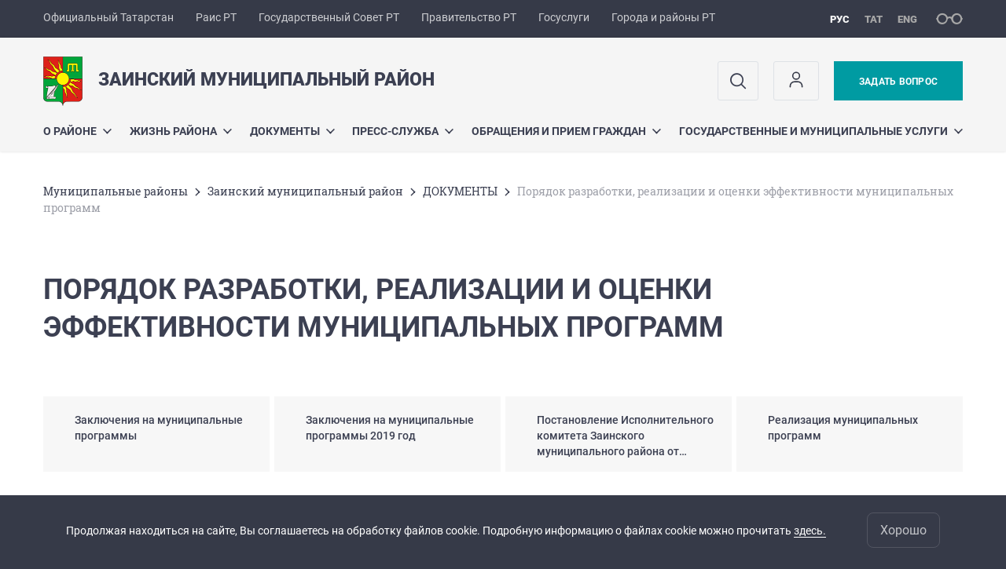

--- FILE ---
content_type: text/html; charset=UTF-8
request_url: https://zainsk.tatarstan.ru/poryadok-razrabotki-realizatsii-i-otsenki.htm
body_size: 12828
content:
<!DOCTYPE html>
<html xmlns:og="//ogp.me/ns#" lang='ru'>
<head>
	<meta charset='utf-8'>
<meta content="IE=9" http-equiv="X-UA-Compatible">
<title>Порядок разработки, реализации и оценки эффективности муниципальных программ</title>
<meta property="og:url" content="https://zainsk.tatarstan.ru/poryadok-razrabotki-realizatsii-i-otsenki.htm" />
<meta property="og:site_name" content="Заинский муниципальный район" />
<meta property="og:title" content="Порядок разработки, реализации и оценки эффективности муниципальных программ" />

<meta property="og:url" content="//zainsk.tatarstan.ru/poryadok-razrabotki-realizatsii-i-otsenki.htm" />
<link rel="canonical" href="https://zainsk.tatarstan.ru/poryadok-razrabotki-realizatsii-i-otsenki.htm"/>


  <link rel='stylesheet' href='/design/aaa/css/msu.css?f=1766759235'>



<meta name='format-detection' content='telephone=yes'>

  <link rel='subresource' href='/design/aaa/js/prod/manifest.js?f=1766759236'>
  <link rel='subresource' href='/design/aaa/js/prod/vendor.js?f=1766759236'>
  <link rel='subresource' href='/design/aaa/js/prod/common.js?f=1766759236'>

<link rel="icon" type="image/png" href="/favicon-32x32.png?v=2" sizes="32x32" />
<link rel="icon" type="image/png" href="/favicon-16x16.png?v=2" sizes="16x16" />








</head>
<body>
<div id='app' class='app theme-msu'>
	<div class='crossbar hidden-xs'>
	<div class='container-fluid'>
        <noindex>
		<div class='crossbar__menu'>
							<a href='//tatarstan.ru/' rel="nofollow" class='crossbar__menu-item' title='Официальный Татарстан'>Официальный Татарстан</a>
				<a href='//rais.tatarstan.ru/' rel="nofollow" class='crossbar__menu-item' title='Раис Республики Татарстан'>Раис РТ</a>
                <a href='//gossov.tatarstan.ru/' rel="nofollow" class='crossbar__menu-item' title='Государственный Совет Республики Татарстан'>Государственный Совет РТ</a>
                <a href='//prav.tatarstan.ru/' rel="nofollow" class='crossbar__menu-item' title='Правительство Республики Татарстан'>Правительство РТ</a>
				<a href='https://uslugi.tatarstan.ru/' rel="nofollow" class='crossbar__menu-item' title='Госуслуги'>Госуслуги</a>
				<a href='//msu.tatarstan.ru/' rel="nofollow" class='crossbar__menu-item' title='Города и районы Республики Татарстан'>Города и районы РТ</a>
                <!--a href="http://100.tatarstan.ru" rel="nofollow" class='crossbar__menu-item'>
                    <img src="/design/img/100-header.png" alt="100">
                </a-->
							
		</div>
        </noindex>
		<div class='crossbar__accessibility' @click='toggleImpairedMode'>
			<span class='icon-spectacles'></span>
		</div>
		<div class='crossbar__langs'>
								<a href='/' class='crossbar__langs-item crossbar__langs-item--selected'>
				рус
			</a>
										<a href='/tat/' class='crossbar__langs-item'>
				тат
			</a>
										<a href='/eng/' class='crossbar__langs-item'>
				eng
			</a>
				</div>
	</div>
</div>


	
<gl-impaired-panel></gl-impaired-panel>
<div class='header' :class='{ "header--safari": isSafari }'>
	<div class='container-fluid'>
		<div class='header__tools'>
			<div class='row'>
				<a href='/' class='logo logo--zainsk'>
										<div class="logo__slogan-wrapper ">
            <div class='logo__slogan logo__slogan--primary'>Заинский муниципальный район</div>
            <div class='logo__slogan logo__slogan--default'></div>
          </div>
          				</a>
			</div>
			<div class='hidden-xs'>
        <div class='header__impaired header__langs crossbar__langs'>
                                          <a href='/' class='crossbar__langs-item crossbar__langs-item--selected'>
                рус
              </a>
                                                      <a href='/tat/' class='crossbar__langs-item'>
                тат
              </a>
                                                      <a href='/eng/' class='crossbar__langs-item'>
                eng
              </a>
                    </div>

				<div class='header__search'>
					            <span class='header__buttons'>
					   <span onclick="showSearch()" class="btn keys" title="Поиск">
                          <span class="icon icon-search hidden-xs"></span>
					  </span>
					</span>
					                                            						<span class='header__buttons'>
                            					   <span class="btn keys" title="Личный кабинет" onclick="window.location.href='/index.htm/login/'">
                          <span class="icon user hidden-xs">
                              <svg width="26" height="26" viewBox="0 0 26 26" fill="none" xmlns="http://www.w3.org/2000/svg">
<path d="M5.41699 21.6667V20.5833C5.41699 17.5918 7.84212 15.1667 10.8337 15.1667H15.167C18.1585 15.1667 20.5837 17.5918 20.5837 20.5833V21.6667M17.3337 7.58333C17.3337 9.97657 15.3935 11.9167 13.0003 11.9167C10.6071 11.9167 8.66699 9.97657 8.66699 7.58333C8.66699 5.1901 10.6071 3.25 13.0003 3.25C15.3935 3.25 17.3337 5.1901 17.3337 7.58333Z" stroke="#363A48" stroke-width="1.6" stroke-linecap="round" stroke-linejoin="round"/>
</svg>
                          </span>
					  </span>
                                <gl-switch :remember='true' identify-by='reception' url='/zainsk/internet_reception.htm' inline-template>
                                    <a @click="setSelected('splash')" href="/zainsk/internet_reception.htm" class='btn btn--primary'>
                                        Задать вопрос                                    </a>
                                </gl-switch>
                            						</span>
									</div>
			</div>
		</div>
		<div class='header__menu hidden-xs'>
	<gl-dropdown inline-template>
		<div class='menu '>
			          											<div class='menu__item' @mouseleave='hide'>
							<a @mouseenter='show' href='/about.htm' class='menu__link menu__link--dropdown'>
								О районе <span class='icon-arrow-down'></span>
							</a>
							<transition name='slide-fade'>
								<div v-cloak 
									v-if='selected === "О районе"' 
									class='dropdown'>
																			<a href='/75-aya-godovshchina-velikoy-pobedi.htm' class='dropdown__link'>77-ая годовщина Великой Победы</a>
																			<a href='/svedeniya-o-mestah-nahozhdeniya-ispolnitelnogo.htm' class='dropdown__link'>Сведения о местах нахождения Исполнительного комитета Заинского муниципального района и муниципального образования &quot;г.Заинск&quot;, иных управлений и органов местного самоуправления, в том числе в сфере образования, труда, социальной защиты, спорта, культуры и</a>
																			<a href='/glava-zainskogo-munitsipalnogo-rayona.htm' class='dropdown__link'>Глава Заинского муниципального района</a>
																			<a href='/istoriya_iz_arhiva.htm' class='dropdown__link'>История Заинского района в архивных документах</a>
																			<a href='/about/pochetnye-grazhdane.htm' class='dropdown__link'>ПОЧЕТНЫЕ ГРАЖДАНЕ ЗАИНСКОГО МУНИЦИПАЛЬНОГО РАЙОНА</a>
																			<a href='/brend-zainskogo-munitsipalnogo-rayona.htm' class='dropdown__link'>Бренд Заинского муниципального района</a>
																			<a href='/zainsk/istoriya-raiyona.htm' class='dropdown__link'>Описание района</a>
																			<a href='/natsionalnie-proekti-v-zainskom-rayone.htm' class='dropdown__link'>Национальные проекты в Заинском районе</a>
																			<a href='/perechen-meropriyatiy-provodimih-zainskim.htm' class='dropdown__link'>Перечень мероприятий, проводимых Заинским Краеведческим музеем</a>
																			<a href='/zainsk/administer.htm' class='dropdown__link'>Органы управления</a>
																			<a href='/obshchestvenniy-pomoshchnik-upolnomochennogo-po-3119517.htm' class='dropdown__link'>Общественные помощники в Заинском муниципальном районе</a>
																			<a href='/selposel.htm' class='dropdown__link'>Сельские поселения</a>
																			<a href='/about/municipal_formatons.htm' class='dropdown__link'>Муниципальные образования в составе района</a>
																			<a href='/geraldika.htm' class='dropdown__link'>Геральдика района</a>
																			<a href='/karta_raiona.htm' class='dropdown__link'>Карта района</a>
																			<a href='/imenitie-lyudi-rayona.htm' class='dropdown__link'>Именитые люди района</a>
																			<a href='/recognition.htm' class='dropdown__link'>Признание заслуг</a>
																			<a href='/deputats.htm' class='dropdown__link'>Депутатcкий корпус</a>
																			<a href='/investitsionniy-pasport-rayona.htm' class='dropdown__link'>Инвестиционный паспорт района</a>
																			<a href='/zainsk/gorod' class='dropdown__link'>Муниципальное образование город Заинск</a>
																	</div>
							</transition>
						</div>
									          											<div class='menu__item' @mouseleave='hide'>
							<a @mouseenter='show' href='/#activity-block' class='menu__link menu__link--dropdown'>
								Жизнь района <span class='icon-arrow-down'></span>
							</a>
							<transition name='slide-fade'>
								<div v-cloak 
									v-if='selected === "Жизнь района"' 
									class='dropdown'>
																			<a href='/feedback.htm' class='dropdown__link'>Обратная связь</a>
																			<a href='/eto-aktualno.htm' class='dropdown__link'>Это актуально!</a>
																			<a href='/informatsiya-ob-aktah-reagirovaniya-postupayushchi.htm' class='dropdown__link'>Информация об актах реагирования, поступающих от правоохранительных и контрольно-надзорных органов</a>
																			<a href='/slugby.htm' class='dropdown__link'>Службы города и района</a>
																			<a href='/situatsionniy-tsentr.htm' class='dropdown__link'>Ситуационный центр Заинского муниципального района Республики Татарстан</a>
																			<a href='/initsiativnoe-byudzhetirovanie.htm' class='dropdown__link'>Инициативное бюджетирование</a>
																			<a href='/profsoyuznaya-zhizn.htm' class='dropdown__link'>Профсоюзная жизнь</a>
																			<a href='/tsifrovaya-transformatsiya.htm' class='dropdown__link'>Цифровая трансформация</a>
																			<a href='/reestr-munitsipalnih-marshrutov.htm' class='dropdown__link'>Реестр муниципальных маршрутов</a>
																			<a href='/programmi-proekti-konkursi.htm' class='dropdown__link'>Программы, проекты, конкурсы</a>
																			<a href='/kontseptsii-razvitiya-obshchestvennih-prostranstv.htm' class='dropdown__link'>«Общественные пространства»</a>
																			<a href='/reestri-munitsipalnih-normativnih-pravovih-aktov.htm' class='dropdown__link'>Реестры муниципальных нормативных правовых актов</a>
																			<a href='/gis.htm' class='dropdown__link'>Государственные информационные системы</a>
																			<a href='http://zainsk.tatarstan.ru/rus/independent_evaluation.htm' class='dropdown__link'>Независимая оценка качества оказания услуг</a>
																			<a href='/zakaz.htm' class='dropdown__link'>Муниципальный заказ</a>
																			<a href='/results_inspections.htm' class='dropdown__link'>Муниципальный контроль</a>
																			<a href='/ekonomika-investitsii-maliy-biznes.htm' class='dropdown__link'>Экономика. Инвестиции. Малый бизнес</a>
																			<a href='/zashchita-prav-potrebiteley.htm' class='dropdown__link'>Защита прав потребителей</a>
																			<a href='/budget.htm' class='dropdown__link'>Бюджет</a>
																			<a href='/mun_service.htm' class='dropdown__link'>Кадровая политика</a>
																			<a href='/antikorrupcia.htm' class='dropdown__link'>Противодействие коррупции</a>
																			<a href='/tematicheskie-razdeli.htm' class='dropdown__link'>Тематические разделы</a>
																			<a href='/commissions.htm' class='dropdown__link'>Советы, комиссии</a>
																			<a href='/proekt-strategiya-sotsialno-ekonomicheskogo.htm' class='dropdown__link'>«Стратегия социально-экономического развития Заинского муниципального района Республики Татарстан на 2016-2021 годы и плановый период до 2030 года» утвержденная Решением Совета района от 26.08.2016 г. № 108</a>
																	</div>
							</transition>
						</div>
									          											<div class='menu__item' @mouseleave='hide'>
							<a @mouseenter='show' href='/zainsk/documents.htm' class='menu__link menu__link--dropdown'>
								ДОКУМЕНТЫ <span class='icon-arrow-down'></span>
							</a>
							<transition name='slide-fade'>
								<div v-cloak 
									v-if='selected === "ДОКУМЕНТЫ"' 
									class='dropdown'>
																			<a href='/konstitutsiya.htm' class='dropdown__link'>Конституция</a>
																			<a href='/19/documents/status.htm' class='dropdown__link'>Статусные документы</a>
																			<a href='/postanovleniya-glavi-goroda-i-rayona.htm' class='dropdown__link'>Постановления Главы города и района</a>
																			<a href='/19/documents/reglament.htm' class='dropdown__link'>Документы, регламентирующие деятельность Заинского муниципального района</a>
																			<a href='/gorod/documents/reglament.htm' class='dropdown__link'>Документы, регламентирующие деятельность города Заинска Заинского муниципального района</a>
																			<a href='/postanovleniya-rukovoditelya-ispolnitelnogo-3593977.htm' class='dropdown__link'>Постановления Руководителя исполнительного комитета города и района</a>
																			<a href='/rasporyazheniya.htm' class='dropdown__link'>Распоряжения</a>
																			<a href='/zainsk/documents/policy_pd.htm' class='dropdown__link'>Документы, определяющие политику в отношении обработки персональных данных</a>
																			<a href='/poryadok-razrabotki-realizatsii-i-otsenki.htm' class='dropdown__link'>Порядок разработки, реализации и оценки эффективности муниципальных программ</a>
																			<a href='/19/planning_docs.htm' class='dropdown__link'>Градостроительство</a>
																			<a href='/otsenka-reguliruyushchego-vozdeystviya-orv.htm' class='dropdown__link'>Оценка Регулирующего Воздействия (ОРВ)</a>
																			<a href='/zainsk/documents/vyiavlen_pravoobld.htm' class='dropdown__link'>Выявление правообладателей ранее учтенных объектов недвижимости</a>
																			<a href='/proekti-dokumentov-lesorazvedeniya.htm' class='dropdown__link'>Проекты документов лесоразведения</a>
																			<a href='/zainsk/documents/pub_h_d.htm' class='dropdown__link'>Публичные слушания и общественные обсуждения Заинского муниципального района</a>
																	</div>
							</transition>
						</div>
									          											<div class='menu__item' @mouseleave='hide'>
							<a @mouseenter='show' href='/zainsk/press_release.htm' class='menu__link menu__link--dropdown'>
								Пресс-служба <span class='icon-arrow-down'></span>
							</a>
							<transition name='slide-fade'>
								<div v-cloak 
									v-if='selected === "Пресс-служба"' 
									class='dropdown'>
																			<a href='/afisha/zainsk.htm' class='dropdown__link'>Афиша</a>
																			<a href='/index.htm/news/tape/' class='dropdown__link'>Лента новостей</a>
																			<a href='/publichnie-slushaniya-2357377.htm' class='dropdown__link'>Публичные слушания</a>
																			<a href='/fotogalereya.htm' class='dropdown__link'>Фотогалерея</a>
																			<a href='/oinform.htm' class='dropdown__link'>Официальная информация</a>
																			<a href='/press_release.htm' class='dropdown__link'>Пресс-релизы</a>
																			<a href='/photoreports.htm' class='dropdown__link'>Фоторепортажи</a>
																			<a href='/ofitsialnie-vistupleniya-glavi.htm' class='dropdown__link'>Официальные выступления главы</a>
																			<a href='/blogglavy.htm' class='dropdown__link'>Блог Главы Заинского муниципального района</a>
																			<a href='/smi-rayona.htm' class='dropdown__link'>СМИ района</a>
																			<a href='/videogalereya.htm' class='dropdown__link'>Видеогалерея</a>
																			<a href='http://zainsk.tatarstan.ru/rus/territorial/insnalog/info_f_ppl.htm' class='dropdown__link'>Информационно-просветительская работа с налогоплательщиками</a>
																			<a href='/zainsk/press_release/itogi_2022.htm' class='dropdown__link'>Итоги социально-экономического развития Заинского муниципального района в 2022 году и задачи на 2023 год</a>
																			<a href='/plani-meropriyatiy.htm' class='dropdown__link'>Планы мероприятий</a>
																	</div>
							</transition>
						</div>
									          											<div class='menu__item' @mouseleave='hide'>
							<a @mouseenter='show' href='/obrashcheniya-i-priem-grazhdan.htm' class='menu__link menu__link--dropdown'>
								Обращения и прием граждан <span class='icon-arrow-down'></span>
							</a>
							<transition name='slide-fade'>
								<div v-cloak 
									v-if='selected === "Обращения и прием граждан"' 
									class='dropdown'>
																			<a href='/obshcherossiyskiy-den-priema-grazhdan-2389977.htm' class='dropdown__link'>Общероссийский день приема граждан</a>
																			<a href='/obrashcheniya-i-priem-grazhdan/normativno-pravovaya-baza.htm' class='dropdown__link'>Нормативно-правовая база</a>
																			<a href='/svedeniya-o-provedenii-priema-grazhdan-v-sovete-i.htm' class='dropdown__link'>ПОРЯДОК И ВРЕМЯ ПРИЕМА ГРАЖДАН</a>
																			<a href='/zainsk/internet_reception.htm' class='dropdown__link'>Интернет-приемная</a>
																			<a href='/obzor-obrashcheniy-grazhdan.htm' class='dropdown__link'>Обзор обращений граждан</a>
																			<a href='http://zainsk.tatarstan.ru/rus/index.htm/faq' class='dropdown__link'>Часто задаваемые вопросы</a>
																			<a href='/obraztsi-zayavleniy-8626109.htm' class='dropdown__link'>Образцы заявлений</a>
																	</div>
							</transition>
						</div>
									          											<div class='menu__item' @mouseleave='hide'>
							<a @mouseenter='show' href='/gosudarstvennie-i-munitsipalnie-uslugi.htm' class='menu__link menu__link--dropdown'>
								Государственные и муниципальные услуги <span class='icon-arrow-down'></span>
							</a>
							<transition name='slide-fade'>
								<div v-cloak 
									v-if='selected === "Государственные и муниципальные услуги"' 
									class='dropdown'>
																			<a href='/administrativnie-reglamenti-predostavleniya-2708197.htm' class='dropdown__link'>Административные регламенты предоставления государственных и муниципальных услуг</a>
																			<a href='/administrativnie-reglamenti-selskih-poseleniy.htm' class='dropdown__link'>Административные регламенты сельских поселений</a>
																			<a href='/perechen-gosudarstvennih-i-munitsipalnih-uslug.htm' class='dropdown__link'>Перечень государственных и муниципальных услуг Заинского муниципального района</a>
																			<a href='/filial-gbu-mfts-zainskogo-rayona.htm' class='dropdown__link'>Филиал ГБУ МФЦ Заинского района</a>
																			<a href='/tehnologicheskie-shemi-munitsipalnih-i.htm' class='dropdown__link'>Технологические схемы муниципальных и государственных услуг</a>
																			<a href='/populyarizatsiya.htm' class='dropdown__link'>Популяризация</a>
																			<a href='/gosuslugi-vsyo-proshche-prostogo.htm' class='dropdown__link'>Госуслуги: всё проще простого!</a>
																			<a href='http://uslugi.tatar.ru/' class='dropdown__link'>Портал государственных и муниципальных услуг</a>
																			<a href='/instruktsiya-po-registratsii-na-portale.htm' class='dropdown__link'>Инструкция по регистрации на портале Государственных и муниципальных услуг Республики Татарстан</a>
																			<a href='/munitsipalnaya-informatsionnaya-sistema-reestr.htm' class='dropdown__link'>Муниципальная информационная система «Реестр муниципальных услуг»</a>
																			<a href='/uslugi-v-sfere-stroitelstva-svyazi-transporta-i.htm' class='dropdown__link'>Услуги в сфере строительства, связи, транспорта и дорожного хозяйства</a>
																	</div>
							</transition>
						</div>
											</div>
	</gl-dropdown>
</div>

		<span class='visible-xs'>
      <span class='header__toggle' @click='toggleMobileMenu'>
        <span class='icon-hamburger'></span>
        <span class='icon-close'></span>
      </span>
		</span>
	</div>
</div>



<gl-mobile-menu :additional='[{"label":"\u041b\u0438\u0447\u043d\u044b\u0439 \u043a\u0430\u0431\u0438\u043d\u0435\u0442","link":"https:\/\/zainsk.tatarstan.ru\/index.htm\/login\/"}]' :langs='[{"key":"rus","val":"\/poryadok-razrabotki-realizatsii-i-otsenki.htm","label":"\u0420\u0423\u0421"},{"key":"tat","val":"\/tat\/poryadok-razrabotki-realizatsii-i-otsenki.htm","label":"\u0422\u0410\u0422"},{"key":"eng","val":"\/eng\/poryadok-razrabotki-realizatsii-i-otsenki.htm","label":"ENG"}]' :list='{
    "О районе": {
        "77-ая годовщина Великой Победы": "/75-aya-godovshchina-velikoy-pobedi.htm",
        "Сведения о местах нахождения Исполнительного комитета Заинского муниципального района и муниципального образования \"г.Заинск\", иных управлений и органов местного самоуправления, в том числе в сфере образования, труда, социальной защиты, спорта, культуры и": "/svedeniya-o-mestah-nahozhdeniya-ispolnitelnogo.htm",
        "Глава Заинского муниципального района": "/glava-zainskogo-munitsipalnogo-rayona.htm",
        "История Заинского района в архивных документах": "/istoriya_iz_arhiva.htm",
        "ПОЧЕТНЫЕ ГРАЖДАНЕ ЗАИНСКОГО МУНИЦИПАЛЬНОГО РАЙОНА": "/about/pochetnye-grazhdane.htm",
        "Бренд Заинского муниципального района": "/brend-zainskogo-munitsipalnogo-rayona.htm",
        "Описание района": "/zainsk/istoriya-raiyona.htm",
        "Национальные проекты в Заинском районе": "/natsionalnie-proekti-v-zainskom-rayone.htm",
        "Перечень мероприятий, проводимых Заинским Краеведческим музеем": "/perechen-meropriyatiy-provodimih-zainskim.htm",
        "Органы управления": "/zainsk/administer.htm",
        "Общественные помощники в Заинском муниципальном районе": "/obshchestvenniy-pomoshchnik-upolnomochennogo-po-3119517.htm",
        "Сельские поселения": "/selposel.htm",
        "Муниципальные образования в составе района": "/about/municipal_formatons.htm",
        "Геральдика района": "/geraldika.htm",
        "Карта района": "/karta_raiona.htm",
        "Именитые люди района": "/imenitie-lyudi-rayona.htm",
        "Признание заслуг": "/recognition.htm",
        "Депутатcкий корпус": "/deputats.htm",
        "Инвестиционный паспорт района": "/investitsionniy-pasport-rayona.htm",
        "Муниципальное образование город Заинск": "/zainsk/gorod"
    },
    "Жизнь района": {
        "Обратная связь": "/feedback.htm",
        "Это актуально!": "/eto-aktualno.htm",
        "Информация об актах реагирования, поступающих от правоохранительных и контрольно-надзорных органов": "/informatsiya-ob-aktah-reagirovaniya-postupayushchi.htm",
        "Службы города и района": "/slugby.htm",
        "Ситуационный центр Заинского муниципального района Республики Татарстан": "/situatsionniy-tsentr.htm",
        "Инициативное бюджетирование": "/initsiativnoe-byudzhetirovanie.htm",
        "Профсоюзная жизнь": "/profsoyuznaya-zhizn.htm",
        "Цифровая трансформация": "/tsifrovaya-transformatsiya.htm",
        "Реестр муниципальных маршрутов": "/reestr-munitsipalnih-marshrutov.htm",
        "Программы, проекты, конкурсы": "/programmi-proekti-konkursi.htm",
        "«Общественные пространства»": "/kontseptsii-razvitiya-obshchestvennih-prostranstv.htm",
        "Реестры муниципальных нормативных правовых актов": "/reestri-munitsipalnih-normativnih-pravovih-aktov.htm",
        "Государственные информационные системы": "/gis.htm",
        "Независимая оценка качества оказания услуг": "http://zainsk.tatarstan.ru/rus/independent_evaluation.htm",
        "Муниципальный заказ": "/zakaz.htm",
        "Муниципальный контроль": "/results_inspections.htm",
        "Экономика. Инвестиции. Малый бизнес": "/ekonomika-investitsii-maliy-biznes.htm",
        "Защита прав потребителей": "/zashchita-prav-potrebiteley.htm",
        "Бюджет": "/budget.htm",
        "Кадровая политика": "/mun_service.htm",
        "Противодействие коррупции": "/antikorrupcia.htm",
        "Тематические разделы": "/tematicheskie-razdeli.htm",
        "Советы, комиссии": "/commissions.htm",
        "«Стратегия социально-экономического развития Заинского муниципального района Республики Татарстан на 2016-2021 годы и плановый период до 2030 года» утвержденная Решением Совета района от 26.08.2016 г. № 108": "/proekt-strategiya-sotsialno-ekonomicheskogo.htm"
    },
    "ДОКУМЕНТЫ": {
        "Конституция": "/konstitutsiya.htm",
        "Статусные документы": "/19/documents/status.htm",
        "Постановления Главы города и района": "/postanovleniya-glavi-goroda-i-rayona.htm",
        "Документы, регламентирующие деятельность Заинского муниципального района": "/19/documents/reglament.htm",
        "Документы, регламентирующие деятельность города Заинска Заинского муниципального района": "/gorod/documents/reglament.htm",
        "Постановления Руководителя исполнительного комитета города и района": "/postanovleniya-rukovoditelya-ispolnitelnogo-3593977.htm",
        "Распоряжения": "/rasporyazheniya.htm",
        "Документы, определяющие политику в отношении обработки персональных данных": "/zainsk/documents/policy_pd.htm",
        "Порядок разработки, реализации и оценки эффективности муниципальных программ": "/poryadok-razrabotki-realizatsii-i-otsenki.htm",
        "Градостроительство": "/19/planning_docs.htm",
        "Оценка Регулирующего Воздействия (ОРВ)": "/otsenka-reguliruyushchego-vozdeystviya-orv.htm",
        "Выявление правообладателей ранее учтенных объектов недвижимости": "/zainsk/documents/vyiavlen_pravoobld.htm",
        "Проекты документов лесоразведения": "/proekti-dokumentov-lesorazvedeniya.htm",
        "Публичные слушания и общественные обсуждения Заинского муниципального района": "/zainsk/documents/pub_h_d.htm"
    },
    "Пресс-служба": {
        "Афиша": "/afisha/zainsk.htm",
        "Лента новостей": "/index.htm/news/tape/",
        "Публичные слушания": "/publichnie-slushaniya-2357377.htm",
        "Фотогалерея": "/fotogalereya.htm",
        "Официальная информация": "/oinform.htm",
        "Пресс-релизы": "/press_release.htm",
        "Фоторепортажи": "/photoreports.htm",
        "Официальные выступления главы": "/ofitsialnie-vistupleniya-glavi.htm",
        "Блог Главы Заинского муниципального района": "/blogglavy.htm",
        "СМИ района": "/smi-rayona.htm",
        "Видеогалерея": "/videogalereya.htm",
        "Информационно-просветительская работа с налогоплательщиками": "http://zainsk.tatarstan.ru/rus/territorial/insnalog/info_f_ppl.htm",
        "Итоги социально-экономического развития Заинского муниципального района в 2022 году и задачи на 2023 год": "/zainsk/press_release/itogi_2022.htm",
        "Планы мероприятий": "/plani-meropriyatiy.htm"
    },
    "Обращения и прием граждан": {
        "Общероссийский день приема граждан": "/obshcherossiyskiy-den-priema-grazhdan-2389977.htm",
        "Нормативно-правовая база": "/obrashcheniya-i-priem-grazhdan/normativno-pravovaya-baza.htm",
        "ПОРЯДОК И ВРЕМЯ ПРИЕМА ГРАЖДАН": "/svedeniya-o-provedenii-priema-grazhdan-v-sovete-i.htm",
        "Интернет-приемная": "/zainsk/internet_reception.htm",
        "Обзор обращений граждан": "/obzor-obrashcheniy-grazhdan.htm",
        "Часто задаваемые вопросы": "http://zainsk.tatarstan.ru/rus/index.htm/faq",
        "Образцы заявлений": "/obraztsi-zayavleniy-8626109.htm"
    },
    "Государственные и муниципальные услуги": {
        "Административные регламенты предоставления государственных и муниципальных услуг": "/administrativnie-reglamenti-predostavleniya-2708197.htm",
        "Административные регламенты сельских поселений": "/administrativnie-reglamenti-selskih-poseleniy.htm",
        "Перечень государственных и муниципальных услуг Заинского муниципального района": "/perechen-gosudarstvennih-i-munitsipalnih-uslug.htm",
        "Филиал ГБУ МФЦ Заинского района": "/filial-gbu-mfts-zainskogo-rayona.htm",
        "Технологические схемы муниципальных и государственных услуг": "/tehnologicheskie-shemi-munitsipalnih-i.htm",
        "Популяризация": "/populyarizatsiya.htm",
        "Госуслуги: всё проще простого!": "/gosuslugi-vsyo-proshche-prostogo.htm",
        "Портал государственных и муниципальных услуг": "http://uslugi.tatar.ru/",
        "Инструкция по регистрации на портале Государственных и муниципальных услуг Республики Татарстан": "/instruktsiya-po-registratsii-na-portale.htm",
        "Муниципальная информационная система «Реестр муниципальных услуг»": "/munitsipalnaya-informatsionnaya-sistema-reestr.htm",
        "Услуги в сфере строительства, связи, транспорта и дорожного хозяйства": "/uslugi-v-sfere-stroitelstva-svyazi-transporta-i.htm"
    }
}'></gl-mobile-menu>

<gl-rtindex-search-main param='q' action='/index.htm/gsearch' placeholder='Поиск по сайту'></gl-rtindex-search-main>

<script>
    function showSearch() {
        document.querySelector('.search_main').style.display = 'block'
        document.querySelector('.search_main__query').focus()
    }
</script>
	<div class='content '>
		<div class='container-fluid'>
					<div class='crumbs hidden-xs'>
			<gl-breadcrumbs>
							<a href='//msu.tatar.ru/mregions.htm' class='link crumbs__item'>Mуниципальные районы</a>
				<span class='icon-arrow-right'></span>
							<a href='//zainsk.tatar.ru/index.htm' class='link crumbs__item'>Заинский муниципальный район</a>
				<span class='icon-arrow-right'></span>
							<a href='//zainsk.tatar.ru/zainsk/documents.htm' class='link crumbs__item'>ДОКУМЕНТЫ</a>
				<span class='icon-arrow-right'></span>
						<span class='crumbs__item--last'>Порядок разработки, реализации и оценки эффективности муниципальных программ</span>
			</gl-breadcrumbs>
		</div>

			<div class='content__main content__main--narrow'>
				<h1 class='h1'>Порядок разработки, реализации и оценки эффективности муниципальных программ</h1>
<div class='nodes-list'>

    
    
    
  <div class='activity'>
    <div class='row'>
                          <div class='activity__item col-xs-12 col-sm-3'>
                                              <a href="https://zainsk.tatar.ru/zaklyucheniya-na-munitsipalnie-programmi.htm"
                           class='activity__link link'
                           title="Заключения на муниципальные программы"
                            >
                          <span class='activity__text' v-line-clamp='3'>Заключения на муниципальные программы</span>
                          <span class='hover-fader'></span>
                        </a>
                                        </div>
                                  <div class='activity__item col-xs-12 col-sm-3'>
                                              <a href="https://zainsk.tatar.ru/zaklyucheniya-na-munitsipalnie-programmi-2019-god.htm"
                           class='activity__link link'
                           title="Заключения на муниципальные программы 2019 год"
                            >
                          <span class='activity__text' v-line-clamp='3'>Заключения на муниципальные программы 2019 год</span>
                          <span class='hover-fader'></span>
                        </a>
                                        </div>
                                  <div class='activity__item col-xs-12 col-sm-3'>
                                              <a href="https://zainsk.tatar.ru/postanovlenie-ispolnitelnogo-komiteta-zainskogo.htm"
                           class='activity__link link'
                           title="Постановление Исполнительного комитета Заинского муниципального района от 29.12.2017 № 2496 «Об утверждении Порядка разработки, реализации и оценки эффективности муниципальных программ Заинского муниципального района Республики Татарстан»"
                            >
                          <span class='activity__text' v-line-clamp='3'>Постановление Исполнительного комитета Заинского муниципального района от 29.12.2017 № 2496 «Об утверждении Порядка разработки, реализации и оценки эффективности муниципальных программ Заинского муниципального района Республики Татарстан»</span>
                          <span class='hover-fader'></span>
                        </a>
                                        </div>
                                  <div class='activity__item col-xs-12 col-sm-3'>
                                              <a href="https://zainsk.tatar.ru/realizatsiya-munitsipalnih-programm.htm"
                           class='activity__link link'
                           title="Реализация муниципальных программ"
                            >
                          <span class='activity__text' v-line-clamp='3'>Реализация муниципальных программ</span>
                          <span class='hover-fader'></span>
                        </a>
                                        </div>
                    </div>
  </div>

    </div>			</div>
		</div>

		<div class="hidden-xs" v-sticky sticky-side='bottom'>
        	    	</div>

		
	</div>
	<gl-private-policy :privacy-policy="false"></gl-private-policy>
<div class='footer'>
    <gl-cookie-info :privacy-policy="false"></gl-cookie-info>

    <div class='container-fluid'>

    <hr class="hr impaired-visible"/>

        <div class='footnav'>
	<div class='row'>
		        		<div class='col-sm-3'>
        			<div class='footnav__section'>
        						<div class='footnav__title'><a href='/about.htm' class='footnav__link link'>О районе</a></div>
				<div class='hidden-xs'>
							<div class='footnav__item'>
					<a href='/75-aya-godovshchina-velikoy-pobedi.htm' class='footnav__link link'>77-ая годовщина Великой Победы</a>
				</div>
							<div class='footnav__item'>
					<a href='/svedeniya-o-mestah-nahozhdeniya-ispolnitelnogo.htm' class='footnav__link link'>Сведения о местах нахождения Исполнительного комитета Заинского муниципального района и муниципального образования &quot;г.Заинск&quot;, иных управлений и органов местного самоуправления, в том числе в сфере образования, труда, социальной защиты, спорта, культуры и</a>
				</div>
							<div class='footnav__item'>
					<a href='/glava-zainskogo-munitsipalnogo-rayona.htm' class='footnav__link link'>Глава Заинского муниципального района</a>
				</div>
							<div class='footnav__item'>
					<a href='/istoriya_iz_arhiva.htm' class='footnav__link link'>История Заинского района в архивных документах</a>
				</div>
							<div class='footnav__item'>
					<a href='/about/pochetnye-grazhdane.htm' class='footnav__link link'>ПОЧЕТНЫЕ ГРАЖДАНЕ ЗАИНСКОГО МУНИЦИПАЛЬНОГО РАЙОНА</a>
				</div>
							<div class='footnav__item'>
					<a href='/brend-zainskogo-munitsipalnogo-rayona.htm' class='footnav__link link'>Бренд Заинского муниципального района</a>
				</div>
							<div class='footnav__item'>
					<a href='/zainsk/istoriya-raiyona.htm' class='footnav__link link'>Описание района</a>
				</div>
							<div class='footnav__item'>
					<a href='/natsionalnie-proekti-v-zainskom-rayone.htm' class='footnav__link link'>Национальные проекты в Заинском районе</a>
				</div>
							<div class='footnav__item'>
					<a href='/perechen-meropriyatiy-provodimih-zainskim.htm' class='footnav__link link'>Перечень мероприятий, проводимых Заинским Краеведческим музеем</a>
				</div>
							<div class='footnav__item'>
					<a href='/zainsk/administer.htm' class='footnav__link link'>Органы управления</a>
				</div>
							<div class='footnav__item'>
					<a href='/obshchestvenniy-pomoshchnik-upolnomochennogo-po-3119517.htm' class='footnav__link link'>Общественные помощники в Заинском муниципальном районе</a>
				</div>
							<div class='footnav__item'>
					<a href='/selposel.htm' class='footnav__link link'>Сельские поселения</a>
				</div>
							<div class='footnav__item'>
					<a href='/about/municipal_formatons.htm' class='footnav__link link'>Муниципальные образования в составе района</a>
				</div>
							<div class='footnav__item'>
					<a href='/geraldika.htm' class='footnav__link link'>Геральдика района</a>
				</div>
							<div class='footnav__item'>
					<a href='/karta_raiona.htm' class='footnav__link link'>Карта района</a>
				</div>
							<div class='footnav__item'>
					<a href='/imenitie-lyudi-rayona.htm' class='footnav__link link'>Именитые люди района</a>
				</div>
							<div class='footnav__item'>
					<a href='/recognition.htm' class='footnav__link link'>Признание заслуг</a>
				</div>
							<div class='footnav__item'>
					<a href='/deputats.htm' class='footnav__link link'>Депутатcкий корпус</a>
				</div>
							<div class='footnav__item'>
					<a href='/investitsionniy-pasport-rayona.htm' class='footnav__link link'>Инвестиционный паспорт района</a>
				</div>
							<div class='footnav__item'>
					<a href='/zainsk/gorod' class='footnav__link link'>Муниципальное образование город Заинск</a>
				</div>
					</div>
	        			</div>
        		</div>
		        		<div class='col-sm-3'>
        			<div class='footnav__section'>
        						<div class='footnav__title'><a href='/zainsk/documents.htm' class='footnav__link link'>ДОКУМЕНТЫ</a></div>
				<div class='hidden-xs'>
							<div class='footnav__item'>
					<a href='/konstitutsiya.htm' class='footnav__link link'>Конституция</a>
				</div>
							<div class='footnav__item'>
					<a href='/19/documents/status.htm' class='footnav__link link'>Статусные документы</a>
				</div>
							<div class='footnav__item'>
					<a href='/postanovleniya-glavi-goroda-i-rayona.htm' class='footnav__link link'>Постановления Главы города и района</a>
				</div>
							<div class='footnav__item'>
					<a href='/19/documents/reglament.htm' class='footnav__link link'>Документы, регламентирующие деятельность Заинского муниципального района</a>
				</div>
							<div class='footnav__item'>
					<a href='/gorod/documents/reglament.htm' class='footnav__link link'>Документы, регламентирующие деятельность города Заинска Заинского муниципального района</a>
				</div>
							<div class='footnav__item'>
					<a href='/postanovleniya-rukovoditelya-ispolnitelnogo-3593977.htm' class='footnav__link link'>Постановления Руководителя исполнительного комитета города и района</a>
				</div>
							<div class='footnav__item'>
					<a href='/rasporyazheniya.htm' class='footnav__link link'>Распоряжения</a>
				</div>
							<div class='footnav__item'>
					<a href='/zainsk/documents/policy_pd.htm' class='footnav__link link'>Документы, определяющие политику в отношении обработки персональных данных</a>
				</div>
							<div class='footnav__item'>
					<a href='/poryadok-razrabotki-realizatsii-i-otsenki.htm' class='footnav__link link'>Порядок разработки, реализации и оценки эффективности муниципальных программ</a>
				</div>
							<div class='footnav__item'>
					<a href='/19/planning_docs.htm' class='footnav__link link'>Градостроительство</a>
				</div>
							<div class='footnav__item'>
					<a href='/otsenka-reguliruyushchego-vozdeystviya-orv.htm' class='footnav__link link'>Оценка Регулирующего Воздействия (ОРВ)</a>
				</div>
							<div class='footnav__item'>
					<a href='/zainsk/documents/vyiavlen_pravoobld.htm' class='footnav__link link'>Выявление правообладателей ранее учтенных объектов недвижимости</a>
				</div>
							<div class='footnav__item'>
					<a href='/proekti-dokumentov-lesorazvedeniya.htm' class='footnav__link link'>Проекты документов лесоразведения</a>
				</div>
							<div class='footnav__item'>
					<a href='/zainsk/documents/pub_h_d.htm' class='footnav__link link'>Публичные слушания и общественные обсуждения Заинского муниципального района</a>
				</div>
					</div>
	        			</div>
        		</div>
		        		<div class='col-sm-3'>
        			<div class='footnav__section'>
        						<div class='footnav__title'><a href='/zainsk/press_release.htm' class='footnav__link link'>Пресс-служба</a></div>
				<div class='hidden-xs'>
							<div class='footnav__item'>
					<a href='/afisha/zainsk.htm' class='footnav__link link'>Афиша</a>
				</div>
							<div class='footnav__item'>
					<a href='/index.htm/news/tape/' class='footnav__link link'>Лента новостей</a>
				</div>
							<div class='footnav__item'>
					<a href='/publichnie-slushaniya-2357377.htm' class='footnav__link link'>Публичные слушания</a>
				</div>
							<div class='footnav__item'>
					<a href='/fotogalereya.htm' class='footnav__link link'>Фотогалерея</a>
				</div>
							<div class='footnav__item'>
					<a href='/oinform.htm' class='footnav__link link'>Официальная информация</a>
				</div>
							<div class='footnav__item'>
					<a href='/press_release.htm' class='footnav__link link'>Пресс-релизы</a>
				</div>
							<div class='footnav__item'>
					<a href='/photoreports.htm' class='footnav__link link'>Фоторепортажи</a>
				</div>
							<div class='footnav__item'>
					<a href='/ofitsialnie-vistupleniya-glavi.htm' class='footnav__link link'>Официальные выступления главы</a>
				</div>
							<div class='footnav__item'>
					<a href='/blogglavy.htm' class='footnav__link link'>Блог Главы Заинского муниципального района</a>
				</div>
							<div class='footnav__item'>
					<a href='/smi-rayona.htm' class='footnav__link link'>СМИ района</a>
				</div>
							<div class='footnav__item'>
					<a href='/videogalereya.htm' class='footnav__link link'>Видеогалерея</a>
				</div>
							<div class='footnav__item'>
					<a href='http://zainsk.tatarstan.ru/rus/territorial/insnalog/info_f_ppl.htm' class='footnav__link link'>Информационно-просветительская работа с налогоплательщиками</a>
				</div>
							<div class='footnav__item'>
					<a href='/zainsk/press_release/itogi_2022.htm' class='footnav__link link'>Итоги социально-экономического развития Заинского муниципального района в 2022 году и задачи на 2023 год</a>
				</div>
							<div class='footnav__item'>
					<a href='/plani-meropriyatiy.htm' class='footnav__link link'>Планы мероприятий</a>
				</div>
					</div>
	        			</div>
        		</div>
		        		<div class='col-sm-3'>
        			<div class='footnav__section'>
        						<div class='footnav__title'><a href='/obrashcheniya-i-priem-grazhdan.htm' class='footnav__link link'>Обращения и прием граждан</a></div>
				<div class='hidden-xs'>
							<div class='footnav__item'>
					<a href='/obshcherossiyskiy-den-priema-grazhdan-2389977.htm' class='footnav__link link'>Общероссийский день приема граждан</a>
				</div>
							<div class='footnav__item'>
					<a href='/obrashcheniya-i-priem-grazhdan/normativno-pravovaya-baza.htm' class='footnav__link link'>Нормативно-правовая база</a>
				</div>
							<div class='footnav__item'>
					<a href='/svedeniya-o-provedenii-priema-grazhdan-v-sovete-i.htm' class='footnav__link link'>ПОРЯДОК И ВРЕМЯ ПРИЕМА ГРАЖДАН</a>
				</div>
							<div class='footnav__item'>
					<a href='/zainsk/internet_reception.htm' class='footnav__link link'>Интернет-приемная</a>
				</div>
							<div class='footnav__item'>
					<a href='/obzor-obrashcheniy-grazhdan.htm' class='footnav__link link'>Обзор обращений граждан</a>
				</div>
							<div class='footnav__item'>
					<a href='http://zainsk.tatarstan.ru/rus/index.htm/faq' class='footnav__link link'>Часто задаваемые вопросы</a>
				</div>
							<div class='footnav__item'>
					<a href='/obraztsi-zayavleniy-8626109.htm' class='footnav__link link'>Образцы заявлений</a>
				</div>
					</div>
	        			</div>
        		</div>
			</div>
</div>


		<div class='row'>
			<div class='col-xs-12 col-sm-4'>
				<div class='footer__row'>
					<a href='/' class='logo logo--inverse logo--small'>
                      <div >
              <div class='logo__slogan logo__slogan--primary'>Заинский муниципальный район</div>
              <div class='logo__slogan logo__slogan--default'></div>
            </div>
            					</a>
				</div>
			</div>
			<div class='col-xs-12 col-sm-4'>
				<div class='footer__row'>
									<div class='address'>
						<div class='address__row'>Адрес: 423520, Республика Татарстан, г. Заинск, ул. Крупской, д.6</div>						<div class='address__row'>Телефон:
                            <span v-possible-phone>
                                (85558) 99099                            </span>
                        </div>                                                <div class='address__row'>E-Mail: zai@tatar.ru</div>                        					</div>
								</div>
			</div>
			<div class='col-xs-12 col-sm-4'>
				<div class='footer__row impaired-tar tar'>
										<div class='hidden-xs'>
						<a href='/zainsk/internet_reception.htm' class='btn btn--primary'>Задать вопрос</a>
					</div>
					<div class='visible-xs'>
						<a href='/zainsk/internet_reception.htm' class='btn btn--primary btn--wide'>Задать вопрос</a>
					</div>
					          <span class="impaired-visible" @click='toggleImpairedMode'>Обычная версия</span>
				</div>
			</div>
		</div>
	</div>
  <div class='footer__scrolltop visible-xs' onclick="window.scrollTo(0, 0);">
    <span class='btn btn--primary btn--square' @click='scrollTop(true)'>
      <span class='icon-arrow-up'></span>
    </span>
  </div>
</div>
<!-- timezone: Europe/Moscow --><!-- now(): 2026-01-02 17:36:14.435886+03 -->
<div class='copyrights'>

    
    <div class='copyrights__line'>Все материалы сайта доступны по лицензии:</div>
    <div class='copyrights__line'>Creative Commons Attribution 4.0 International</div>

  <div style="text-align: center; padding: 12px 0 0 0; color: #adb1e3; font-size: 12px;" class="hidden-xs">
	<span>Обнаружили ошибку?</span>
	Выделите слово или предложение и нажмите CTRL+ENTER</div>

  
      <!--счетчик mail.ru-->
      <script type="text/javascript">
          var _tmr = window._tmr || (window._tmr = []);
          _tmr.push({id: "1139026", type: "pageView", start: (new Date()).getTime()});
          (function (d, w, id) {
              if (d.getElementById(id)) return;
              var ts = d.createElement("script"); ts.type = "text/javascript"; ts.async = true; ts.id = id;
              ts.src = "https://top-fwz1.mail.ru/js/code.js";
              var f = function () {var s = d.getElementsByTagName("script")[0]; s.parentNode.insertBefore(ts, s);};
              if (w.opera == "[object Opera]") { d.addEventListener("DOMContentLoaded", f, false); } else { f(); }
          })(document, window, "topmailru-code");
      </script>
      <noscript>
          <div>
              <img src="https://top-fwz1.mail.ru/counter?id=1139026;js=na" style="border:0;position:absolute;left:-9999px;" alt="Top.Mail.Ru" />
          </div>
      </noscript>

      <!--счетчик Яндкекс.Метрики-->

      <script type="text/javascript">
          (function(m,e,t,r,i,k,a){m[i]=m[i]||function(){(m[i].a=m[i].a||[]).push(arguments)};
              m[i].l=1*new Date();k=e.createElement(t),a=e.getElementsByTagName(t)[0],k.async=1,k.src=r,a.parentNode.insertBefore(k,a)})
          (window, document, "script", "https://mc.yandex.ru/metrika/tag.js", "ym");

          ym(64917265, "init", {
              clickmap:true,
              trackLinks:true,
              accurateTrackBounce:true
          });
                    ym(36471335, "init", {
              clickmap:true,
              trackLinks:true,
              accurateTrackBounce:true,
              webvisor: true
          });
                </script>
      <noscript>
        <div>
          <img src="https://mc.yandex.ru/watch/64917265?ut=noindex" style="position:absolute; left:-9999px;" alt="" />
                    <img src="https://mc.yandex.ru/watch/36471335?ut=noindex" style="position:absolute; left:-9999px;" alt="" />
                  </div>
      </noscript>

      
</div>
<script src="/js/privacy-policy.js"></script>

</div>

	  <script src='/design/aaa/js/prod/manifest.js?f=1766759236'></script>
  <script src='/design/aaa/js/prod/vendor.js?f=1766759236'></script>
  <script src='/design/aaa/js/prod/common.js?f=1766759236'></script>
    
    </body>
</html>
